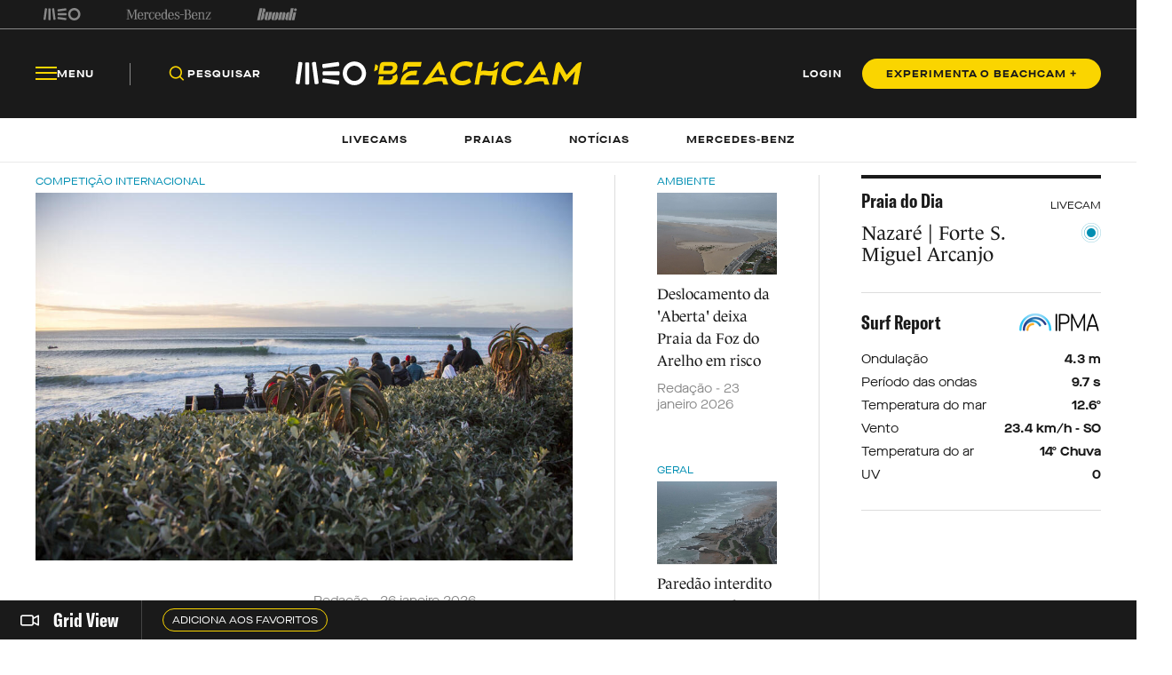

--- FILE ---
content_type: text/html; charset=utf-8
request_url: https://beachcam.meo.pt/?q=julho&p=5
body_size: 72420
content:
<!DOCTYPE html>
<html>
<head>
    <title>Beachcam</title>
    <meta charset="utf-8" />
    <!--Generic meta-->
    <meta name="mobile-web-app-capable" content="yes" />
    <meta name="viewport" content="width=device-width, initial-scale=1, initial-scale = 1.0, shrink-to-fit=no" />
    <!--favicon-->
    <link rel="shortcut icon" href="/images/system/favicon.ico" />
    <link rel="icon" type="image/ico" href="/images/system/favicon.ico" />
    <!--Font-->
    <link rel="preconnect" href="https://fonts.googleapis.com">
    <link rel="preconnect" crossorigin href="https://fonts.gstatic.com">
        <link rel="stylesheet" href="https://use.typekit.net/eyi3ipy.css">
    <link rel="stylesheet" href="https://cdnjs.cloudflare.com/ajax/libs/Swiper/7.0.0/swiper-bundle.min.css" />
    <link rel="stylesheet" href="/css/main.css" />
    <link rel="stylesheet" integrity="sha512-RjcWz6F1AI4rvrWFYDrs0XKTnqJKLkAKV8+nvKbUAAI7uLjaULsyMPuxiOKKpT5D9hxFo/HptUwlC7eAMD8NhA==" crossorigin="anonymous" referrerpolicy="no-referrer" href="https://cdnjs.cloudflare.com/ajax/libs/tippy.js/6.1.1/tippy.min.css" />
    <link rel="stylesheet" href="https://unpkg.com/tippy.js@6/animations/shift-away.css" />

    <link rel="preload" as="script" href="https://cdn.iol.pt/js/utils/iol-barra/iol-barra-partners.js" />
    <title>MEO Beachcam. A tua praia em direto! </title>
<meta name="description" content="Imagens em tempo real de mais de 150 praias de Portugal. Informação sobre as condições do estado do tempo e do mar das praias da costa portuguesa. Atualidade informativa em Portugal e no mundo."/>
<meta property="og:title" content="MEO Beachcam. A tua praia em direto! "/>
<meta property="og:description" content="Imagens em tempo real de mais de 150 praias de Portugal. Informação sobre as condições do estado do tempo e do mar das praias da costa portuguesa. Atualidade informativa em Portugal e no mundo."/>
<meta property="og:image" content="http://beachcam.meo.pt/media/5szdb3mu/redes-sociais_facebook.png"/>
<link rel="canonical" href="http://beachcam.meo.pt"/>

    <!-- Google Tag Manager -->
<script>(function(w,d,s,l,i){w[l]=w[l]||[];w[l].push({'gtm.start':
new Date().getTime(),event:'gtm.js'});var f=d.getElementsByTagName(s)[0],
j=d.createElement(s),dl=l!='dataLayer'?'&l='+l:'';j.async=true;j.src=
'https://www.googletagmanager.com/gtm.js?id='+i+dl;f.parentNode.insertBefore(j,f);
})(window,document,'script','dataLayer','GTM-54ZSGN');</script>
<!-- End Google Tag Manager --><script wam_label="MCD" wam_id="9153" src="https://cloud.weborama.design/board.js" type="text/javascript"></script>
</head>
<body>
            <div id="inter" class="iol-comercial-placement" style="height: 0" data-iol-comercial-format="INTER"></div>
            <div id="billboardxl" style="text-align: center;" class="iol-comercial-placement" data-iol-comercial-format="BILLBOARD_XL"></div>
            <div id="popin" class="iol-comercial-placement" data-iol-comercial-format="POPIN"></div>
    <!-- Google Tag Manager (noscript) -->
<noscript><iframe src=”https://www.googletagmanager.com/ns.html?id=GTM-54ZSGN"
height="0" width="0" style="display:none;visibility:hidden"></iframe></noscript>
<!-- End Google Tag Manager (noscript) -->
    
<main  >
    
<nav class="navBar  " data-control="navBar" data-search-url="http://beachcam.meo.pt/pesquisa/" data-theme="">
    <div class="navBar__topBar">
        <div class="wrapper">
            <div class="navBar__topBar-links">
<a class="navBar__topBar-links-item" href="https://www.meo.pt/" target="_blank" title="MEO">                                <img data-space-name="header_sponsor" data-sponsor-name="MEO"  src="http://beachcam.meo.pt/media/jkuhp3tv/brand_logo.svg" alt="MEO">
</a><a class="navBar__topBar-links-item" href="https://www.mercedes-benz.pt" target="_blank" title="Mercedes-Benz_Header_Footer">                                <img data-space-name="header_sponsor" data-sponsor-name="Mercedes-Benz_Header_Footer"  src="http://beachcam.meo.pt/media/dgwhonaf/brand_logo-1.svg" alt="Mercedes-Benz_Header_Footer">
</a><a class="navBar__topBar-links-item" href="https://cafestorrados.nestle.pt/buondi/pt" target="_blank" title="Buondi">                                <img data-space-name="header_sponsor" data-sponsor-name="Buondi"  src="http://beachcam.meo.pt/media/dxapajgv/brand_logo-2.svg" alt="Buondi">
</a>            </div>
        </div>
    </div>
    <div class="navBar__bottomBar">
        <div class="wrapper">
            <div class="navBar__bottomBar-left-links">
                <div class="navBar__bottomBar-menu">
                    <a class="btn btn--tertiary-yellow btn--size-L">
                        <i class="btn__icon icon-beachcam-menu-open"></i>
                        <i class="btn__icon icon-beachcam-menu-close"></i>
                        <p class="btn__text">Menu</p>
                    </a>
                </div>
                <ul class="navBar__bottomBar-list">
                    <li class="navBar__bottomBar-list-item">
                        <a href="#" class="btn btn--tertiary-yellow btn--size-L searchBtn">
                            <i class="btn__icon icon-beachcam-search"></i>
                            <p class="btn__text">Pesquisar</p>
                        </a>
                    </li>
                            <li class="navBar__bottomBar-list-item">
                                <a href="http://beachcam.meo.pt/livecams/" class="btn btn--tertiary-yellow btn--size-L">
                                    <p class="btn__text">Livecams</p>
                                </a>
                            </li>
                            <li class="navBar__bottomBar-list-item">
                                <a href="http://beachcam.meo.pt/praias/" class="btn btn--tertiary-yellow btn--size-L">
                                    <p class="btn__text">Praias</p>
                                </a>
                            </li>
                            <li class="navBar__bottomBar-list-item">
                                <a href="http://beachcam.meo.pt/articles/" class="btn btn--tertiary-yellow btn--size-L">
                                    <p class="btn__text">Not&#xED;cias</p>
                                </a>
                            </li>
                            <li class="navBar__bottomBar-list-item">
                                <a href="http://beachcam.meo.pt/mercedes-benz/" class="btn btn--tertiary-yellow btn--size-L">
                                    <p class="btn__text">Mercedes-Benz</p>
                                </a>
                            </li>
                </ul>
            </div>
            <a href="/" class="navBar__bottomBar-logo">
                        <img class="navBar__bottomBar-logo-short" src="http://beachcam.meo.pt/media/15cbym2r/beachcam_logo_short.svg" alt="beachcam logo">
                <img class="navBar__bottomBar-logo-big" src="http://beachcam.meo.pt/media/my2hpef1/logo.svg" alt="beachcam logo">
            </a>
            <div class="navBar__bottomBar-right-links">
        <a href="http://beachcam.meo.pt/login/" target="_self" class="btn btn--tertiary-yellow btn--size-L  loginBtn" >
                    <p class="btn__text">LOGIN</p>
        </a>
        <a href="/subscrever/" target="_self" class="btn btn--primary-yellow btn--size-M  " >
                    <p class="btn__text">EXPERIMENTA O BEACHCAM &#x2B;</p>
        </a>
            </div>
        </div>
    </div>
    <div class="navBar__bottomBar-last">
        <div class="wrapper">
            <ul class="navBar__bottomBar-last-list">
                        <li class="navBar__bottomBar-last-listItem">
                            <a href="http://beachcam.meo.pt/livecams/" class="btn btn--tertiary-blue btn--size-L">
                                <p class="btn__text">Livecams</p>
                            </a>
                        </li>
                        <li class="navBar__bottomBar-last-listItem">
                            <a href="http://beachcam.meo.pt/praias/" class="btn btn--tertiary-blue btn--size-L">
                                <p class="btn__text">Praias</p>
                            </a>
                        </li>
                        <li class="navBar__bottomBar-last-listItem">
                            <a href="http://beachcam.meo.pt/articles/" class="btn btn--tertiary-blue btn--size-L">
                                <p class="btn__text">Not&#xED;cias</p>
                            </a>
                        </li>
                        <li class="navBar__bottomBar-last-listItem">
                            <a href="http://beachcam.meo.pt/mercedes-benz/" class="btn btn--tertiary-blue btn--size-L">
                                <p class="btn__text">Mercedes-Benz</p>
                            </a>
                        </li>
            </ul>
        </div>
    </div>
    
    <div class="navBar__searchBar" data-theme="light">
        <div class="wrapper">
            <input type="search" placeholder="O que procuras?" autocomplete="off">
            <a href="#" class="btn btn--secondary-blue  btn--size-M btn--icon-only closeSearchBtn">
                <i class="btn__icon icon-beachcam-cross"></i>
            </a>
        </div>
    </div>
</nav>

<section class="sideMenu" data-control="sideMenu" data-search-url="http://beachcam.meo.pt/pesquisa/" data-theme="">
    <div class="wrapper">
        <div class="sideMenu__search">
        <a href="/subscrever/" target="_self" class="btn btn--secondary-yellow btn--size-L  " >
                    <p class="btn__text">EXPERIMENTA O BEACHCAM &#x2B;</p>
        </a>
            <div class="sideMenu__searchBar">
                <input type="search" placeholder="O que procuras?" autocomplete="off">
                <a href="#" class="btn btn--secondary-yellow btn--size-M btn--icon-only">
                    <i class="btn__icon icon-beachcam-search"></i>
                </a>
            </div>
        </div>
        <i class="sideMenu__closeBtn icon-beachcam-cross"></i>
        <div class="sideMenu__top-links">
<a class="navBar__topBar-links-item" href="https://www.meo.pt/" target="_blank" title="MEO">                            <img  src="/media/jkuhp3tv/brand_logo.svg" alt="MEO">
</a><a class="navBar__topBar-links-item" href="https://www.mercedes-benz.pt" target="_blank" title="Mercedes-Benz_Header_Footer">                            <img  src="/media/dgwhonaf/brand_logo-1.svg" alt="Mercedes-Benz_Header_Footer">
</a><a class="navBar__topBar-links-item" href="https://cafestorrados.nestle.pt/buondi/pt" target="_blank" title="Buondi">                            <img  src="/media/dxapajgv/brand_logo-2.svg" alt="Buondi">
</a>        </div>
        <ul class="sideMenu__main-linksList">
                    <li class="sideMenu__main-links-item">
                        <a class="sideMenu__main-links" href="http://beachcam.meo.pt/livecams/">Livecams</a>
                    </li>
                    <li class="sideMenu__main-links-item">
                        <a class="sideMenu__main-links" href="http://beachcam.meo.pt/praias/">Praias</a>
                    </li>
                    <li class="sideMenu__main-links-item">
                        <a class="sideMenu__main-links" href="http://beachcam.meo.pt/articles/">Not&#xED;cias</a>
                    </li>
                    <li class="sideMenu__main-links-item">
                        <a class="sideMenu__main-links" href="http://beachcam.meo.pt/mercedes-benz/">Mercedes-Benz</a>
                    </li>
                    <li class="sideMenu__main-links-item">
                        <a class="sideMenu__main-links" href="http://beachcam.meo.pt/subscrever/">Aderir ao Beachcam&#x2B;</a>
                    </li>
                    <li class="sideMenu__main-links-item">
                        <a class="sideMenu__main-links" href="http://beachcam.meo.pt/login/">Login</a>
                    </li>
        </ul>
        <div class="sideMenu__newsletter">
                    <ul class="sideMenu__newsletter-list">
                    </ul>
        </div>
        <div class="sideMenu__bottom">
            <div class="sideMenu__app-download">
                        <a href="https://play.google.com/store/apps/details?id=pt.sapo.android.beachcam&amp;hl=pt_PT&amp;gl=US&amp;pli=1" class="btn btn--app">
                            <img src="/images/app/googlePlay.svg" alt="google play">
                        </a>
                        <a href="https://apps.apple.com/pt/app/beachcam-live/id642779487" class="btn btn--app">
                            <img src="/images/app/appStore.svg" alt="app store">
                        </a>
            </div>
            <ul class="sideMenu__bottom-list">
                        <li class="sideMenu__bottom-list-item">
                                    <a href="https://www.youtube.com/@Beachcamportugal" target="_blank" class="btn btn--secondary-yellow btn--size-L btn--icon-only " >
                    <i class="btn__icon icon-beachcam-youtube"></i>
                    <i class="btn__icon icon-beachcam-youtube"></i>
        </a>

                        </li>
                        <li class="sideMenu__bottom-list-item">
                                    <a href="https://www.facebook.com/beachcam" target="_blank" class="btn btn--secondary-yellow btn--size-L btn--icon-only " >
                    <i class="btn__icon icon-beachcam-facebook"></i>
                    <i class="btn__icon icon-beachcam-facebook"></i>
        </a>

                        </li>
                        <li class="sideMenu__bottom-list-item">
                                    <a href="https://www.instagram.com/meobeachcam/" target="_blank" class="btn btn--secondary-yellow btn--size-L btn--icon-only " >
                    <i class="btn__icon icon-beachcam-instagram"></i>
                    <i class="btn__icon icon-beachcam-instagram"></i>
        </a>

                        </li>
            </ul>
        </div>
    </div>
</section>


    <section class="gridView" data-control="gridView"  >
        <input name="__RequestVerificationToken" type="hidden" value="CfDJ8BsWfft4wDxKlXZKS3Nog1ue5YPsL4AKvei2x2rxUouEPSwZslPDgknXxgfsDOwi1TOuO9wi4xt2RgPo6rmz7VQ34cIeOuRB0EhUdX3yBzlrIml3wzg2-zqWyEAZjgx3uNI5SI6LjjC7NXGgb-EGD2A" />
        <div class="wrapper">
            <div class="gridView__container">
                <div class="gridView__logo">
                            <a class="gridView__link openModalButton" data-modal="bcplus" href="#">
                                <i class="icon-beachcam-camera-gridview"></i>
                                <p>Grid View</p>
                            </a>
                </div>
                <div class="swiper">
                    <div class="swiper-wrapper">
                                <div class="swiper-slide">
                                    <a class="btn btn--secondary-yellow btn--size-S openModalButton" data-modal="bcplus" href="#">
                                        <p class="btn__text">Adiciona aos favoritos</p>
                                    </a>
                                </div>
                    </div>
                </div>
            </div>
            <div class="gridView__navigation">
                <span class="gridView__arrows--prev">
                    <i class="icon-beachcam-chevron-left"></i>
                </span>
                <span class="gridView__arrows--next">
                    <i class="icon-beachcam-chevron-right"></i>
                </span>
            </div>
        </div>
    </section>

    <div class="content">
                <section class="newsHighlightGrid" data-margin-top="medium" data-margin-bottom="small">
            <div class="wrapper">
                <aside class="newsHighlightGrid__left">
    <a href="http://beachcam.meo.pt/newsroom/2026/01/j-bay-sai-do-calendario-do-ct-2026/" class="newsCard--L  noHover">
                <label class="newsCard__tag ">
                    Competi&#xE7;&#xE3;o Internacional 
                </label>
                <picture class="newsCard__media">
                    <source media="(max-width:768px)" srcset="http://beachcam.meo.pt/media/p0rducfa/j-bay.jpg">
                    <img src="http://beachcam.meo.pt/media/p0rducfa/j-bay.jpg" alt="J Bay">
                </picture>
            <div class="newsCard__text">
                <label class="newsCard__tag--mobile ">
                    Competi&#xE7;&#xE3;o Internacional 
                </label>
                <h3 class="newsCard__title">J-Bay sai do calend&#xE1;rio do CT vers&#xE3;o 2026 </h3>
<div class="newsCard__info">                    <time class="newsCard__date">Reda&#xE7;&#xE3;o - 26 janeiro 2026</time>
                        <h4 class="newsCard__subtitle">As famosas direitas de Jeffreys Bay, na &#xC1;frica do Sul, foram substitu&#xED;das pelas tamb&#xE9;m conhecidas esquerdas de Raglan, na Nova Zel&#xE2;ndia. Trata-se de uma estreia na elite mundial. </h4>
</div>            </div>
    </a>
                    <div class="newsHighlightGrid__bottom">
    <a href="http://beachcam.meo.pt/newsroom/2026/01/praia-grande-e-praia-das-azenhas-do-mar-com-acesso-interdito/" class="newsCard--M  noHover">
            <div class="newsCard__text">
                <label class="newsCard__tag ">
                    Geral
                </label>
                <h3 class="newsCard__title">Depress&#xE3;o Ingrid: duas praias de Sintra interditas </h3>
                    <time class="newsCard__date">Reda&#xE7;&#xE3;o - 23 janeiro 2026</time>
                        <h4 class="newsCard__subtitle">Autarquia local proibiu o acesso &#xE0; Praia Grande e &#xE0; Praia das Azenhas do Mar devido ao significativo agravamento das condi&#xE7;&#xF5;es mar&#xED;timas. &#xA;&#xA;</h4>
            </div>
    </a>
    <a href="http://beachcam.meo.pt/newsroom/2026/01/definidos-quatro-wildcards-para-o-mundial-de-longboard/" class="newsCard--M  noHover">
            <div class="newsCard__text">
                <label class="newsCard__tag ">
                    Competi&#xE7;&#xE3;o Internacional 
                </label>
                <h3 class="newsCard__title">Definidos quatro wildcards para o Mundial de Longboard</h3>
                    <time class="newsCard__date">Alexandre Melo - 23 janeiro 2026</time>
                        <h4 class="newsCard__subtitle">De forma dram&#xE1;tica, o veterano Ben Skinner foi um dos premiados no La Union International Pro ap&#xF3;s romper com um jejum de quase 15 anos sem triunfos. </h4>
            </div>
    </a>
                    </div>
                </aside>
                <aside class="newsHighlightGrid__right">
                    <div class="newsHighlightGrid__small">
    <a href="http://beachcam.meo.pt/newsroom/2026/01/praia-da-foz-do-arelho-esta-em-risco/" class="newsCard--S  noHover">
                <label class="newsCard__tag ">
                    Ambiente
                </label>
                <picture class="newsCard__media">
                    <source media="(max-width:768px)" srcset="http://beachcam.meo.pt/media/24mfvrhy/foz-do-arelho.jpg">
                    <img src="http://beachcam.meo.pt/media/24mfvrhy/foz-do-arelho.jpg" alt="Foz Do Arelho">
                </picture>
            <div class="newsCard__text">
                <label class="newsCard__tag--mobile ">
                    Ambiente
                </label>
                <h3 class="newsCard__title">Deslocamento da &#x27;Aberta&#x27; deixa Praia da Foz do Arelho em risco</h3>
                    <time class="newsCard__date">Reda&#xE7;&#xE3;o  - 23 janeiro 2026</time>
            </div>
    </a>
    <a href="http://beachcam.meo.pt/newsroom/2026/01/paredao-interdito-em-carcavelos-e-oeiras/" class="newsCard--S  noHover">
                <label class="newsCard__tag ">
                    Geral
                </label>
                <picture class="newsCard__media">
                    <source media="(max-width:768px)" srcset="http://beachcam.meo.pt/media/440cjaqg/carcavelos.jpg">
                    <img src="http://beachcam.meo.pt/media/440cjaqg/carcavelos.jpg" alt="Carcavelos">
                </picture>
            <div class="newsCard__text">
                <label class="newsCard__tag--mobile ">
                    Geral
                </label>
                <h3 class="newsCard__title">Pared&#xE3;o interdito em Carcavelos e Oeiras</h3>
                    <time class="newsCard__date">Reda&#xE7;&#xE3;o - 23 janeiro 2026</time>
            </div>
    </a>
    <a href="http://beachcam.meo.pt/newsroom/2026/01/encerrados-acessos-a-praia-do-pedrogao/" class="newsCard--S  noHover">
                <label class="newsCard__tag ">
                    Geral
                </label>
                <picture class="newsCard__media">
                    <source media="(max-width:768px)" srcset="http://beachcam.meo.pt/media/bwubsemu/pedrogao-leiria.jpg">
                    <img src="http://beachcam.meo.pt/media/bwubsemu/pedrogao-leiria.jpg" alt="Pedrogao Leiria">
                </picture>
            <div class="newsCard__text">
                <label class="newsCard__tag--mobile ">
                    Geral
                </label>
                <h3 class="newsCard__title">Encerrados acessos &#xE0; Praia do Pedr&#xF3;g&#xE3;o </h3>
                    <time class="newsCard__date">Reda&#xE7;&#xE3;o - 23 janeiro 2026</time>
            </div>
    </a>
                    </div>
                    <div class="newsHighlightGrid__medium">
        <article class="beachDay">
            <div class="beachDay__top">
                <label class="beachDay__label">
                    Praia do Dia
                </label>
                <p>LIVECAM</p>
            </div>
            <div class="beachDay__info">
                <a href="http://beachcam.meo.pt/livecams/nazare-forte-sao-miguel-arcanjo/" class="beachDay__link"></a>
                        <figure class="beachDay__image">
                        </figure>
                <div class="beachDay__name">
                    <h2>Nazar&#xE9; | Forte S. Miguel Arcanjo </h2>
                    <img class="beachDay__icon" src="/images/dummy/icon.png" alt="icon">
                </div>
            </div>
            <div class="beachDay__bottom">
                <div class="beachDay__report">
                    <label class="beachDay__label">Surf Report</label>
                    <figure>
                        <img src="/images/partners/ipma_logo.png" alt="IPMA">
                    </figure>
                </div>
                <ul class="beachDay__list">
                    <li class="beachDay__listItem">
                        <p>Ondula&#xE7;&#xE3;o</p>
                        <p>4.3 m</p>
                    </li>
                    <li class="beachDay__listItem">
                        <p>Per&#xED;odo das ondas</p>
                        <p>9.7 s</p>
                    </li>
                    <li class="beachDay__listItem">
                        <p>Temperatura do mar</p>
                        <p>12.6&#xBA;</p>
                    </li>
                    <li class="beachDay__listItem">
                        <p>Vento</p>
                        <p>23.4 km/h - SO</p>
                    </li>
                    <li class="beachDay__listItem">
                        <p>Temperatura do ar</p>
                        <p>14&#xBA; Chuva</p>
                    </li>
                    <li class="beachDay__listItem">
                        <p>UV</p>
                        <p>0</p>
                    </li>
                </ul>
            </div>
        </article>
                                <figure class="newsHighlightGrid__mediumImage">
                                    <div id="mpuhalf_center" class="iol-comercial-placement pub"
                                         data-iol-comercial-format="MPU_HALF"></div>
                                </figure>
                    </div>
                </aside>
            </div>
        </section>
        <section class="banner"
                 data-theme="light"
                 data-margin-top="none"
                 data-margin-bottom="none"
        data-space-name="highlights_banner_1"
        data-sponsor-name="MEO_allways_on_hp"
        >
            <div class="wrapper">
                        <a target="_blank" href="https://www.meo.pt/lpc/saldos?utm_source=meobeachcam&amp;utm_medium=bannerhp&amp;utm_content=awa-agregador&amp;utm_campaign=meo-saldos-2025" class="banner__link"></a>

                <picture class="banner__image">
                            <source media="(max-width:768px)" srcset="http://beachcam.meo.pt/media/eg4bibc3/tudo-aos-saldos-meo-beachcam-1900x300.jpg">
                            <img src="http://beachcam.meo.pt/media/eg4bibc3/tudo-aos-saldos-meo-beachcam-1900x300.jpg" alt="Tudo Aos Saldos Meo Beachcam 1900X300">
                </picture>

            </div>
        </section>
        <section class="lastNewsGrid" data-margin-top="medium" data-margin-bottom="large">
            <div class="wrapper">
                <div class="lastNewsGrid__container">
                    <aside class="lastNewsGrid__left">
                        <p class="lastNewsGrid__title">&#xDA;ltimas Not&#xED;cias</p>
                        <div class="lastNewsGrid__leftContainer">
                            <div class="lastNewsGrid__leftMedium">
    <a href="http://beachcam.meo.pt/newsroom/2026/01/j-bay-sai-do-calendario-do-ct-2026/" class="newsCard--L newsCard--lastNews noHover">
                <label class="newsCard__tag ">
                    Competi&#xE7;&#xE3;o Internacional 
                </label>
                <picture class="newsCard__media">
                    <source media="(max-width:768px)" srcset="http://beachcam.meo.pt/media/p0rducfa/j-bay.jpg">
                    <img src="http://beachcam.meo.pt/media/p0rducfa/j-bay.jpg" alt="J Bay">
                </picture>
            <div class="newsCard__text">
                <label class="newsCard__tag--mobile ">
                    Competi&#xE7;&#xE3;o Internacional 
                </label>
                <h3 class="newsCard__title">J-Bay sai do calend&#xE1;rio do CT vers&#xE3;o 2026 </h3>
                    <time class="newsCard__date">Reda&#xE7;&#xE3;o - 26 janeiro 2026</time>
                        <h4 class="newsCard__subtitle">As famosas direitas de Jeffreys Bay, na &#xC1;frica do Sul, foram substitu&#xED;das pelas tamb&#xE9;m conhecidas esquerdas de Raglan, na Nova Zel&#xE2;ndia. Trata-se de uma estreia na elite mundial. </h4>
            </div>
    </a>
                                <div class="lastNewsGrid__bottom">
    <a href="http://beachcam.meo.pt/newsroom/2026/01/definidos-quatro-wildcards-para-o-mundial-de-longboard/" class="newsCard--S newsCard--lastNews noHover">
                <picture class="newsCard__media">
                    <source media="(max-width:768px)" srcset="http://beachcam.meo.pt/media/2uyke5wb/la-union-longboard.jpg">
                    <img src="http://beachcam.meo.pt/media/2uyke5wb/la-union-longboard.jpg" alt="La Union Longboard">
                </picture>
            <div class="newsCard__text">
                <label class="newsCard__tag ">
                    Competi&#xE7;&#xE3;o Internacional 
                </label>
                <h3 class="newsCard__title">Definidos quatro wildcards para o Mundial de Longboard</h3>
                    <time class="newsCard__date">Alexandre Melo - 23 janeiro 2026</time>
            </div>
    </a>
    <a href="http://beachcam.meo.pt/newsroom/2026/01/praia-grande-e-praia-das-azenhas-do-mar-com-acesso-interdito/" class="newsCard--S newsCard--lastNews noHover">
                <picture class="newsCard__media">
                    <source media="(max-width:768px)" srcset="http://beachcam.meo.pt/media/jyabpxpc/praia-grande.jpg">
                    <img src="http://beachcam.meo.pt/media/jyabpxpc/praia-grande.jpg" alt="Praia Grande">
                </picture>
            <div class="newsCard__text">
                <label class="newsCard__tag ">
                    Geral
                </label>
                <h3 class="newsCard__title">Depress&#xE3;o Ingrid: duas praias de Sintra interditas </h3>
                    <time class="newsCard__date">Reda&#xE7;&#xE3;o - 23 janeiro 2026</time>
            </div>
    </a>
                                </div>
                            </div>
                            <div class="lastNewsGrid__small">
    <a href="http://beachcam.meo.pt/newsroom/2026/01/agitacao-maritima-aviso-vermelho-antecipado-em-sete-distritos/" class="newsCard--M newsCard--lastNews noHover">
                <label class="newsCard__tag ">
                    Meteorologia
                </label>
                <picture class="newsCard__media">
                    <source media="(max-width:768px)" srcset="http://beachcam.meo.pt/media/ldynxpvh/mar-tempestade.jpg">
                    <img src="http://beachcam.meo.pt/media/ldynxpvh/mar-tempestade.jpg" alt="Mar Tempestade (1)">
                </picture>
            <div class="newsCard__text">
                <label class="newsCard__tag--mobile ">
                    Meteorologia
                </label>
                <h3 class="newsCard__title">Agita&#xE7;&#xE3;o mar&#xED;tima: aviso vermelho antecipado em sete distritos</h3>
                    <time class="newsCard__date">Reda&#xE7;&#xE3;o - 23 janeiro 2026</time>
                        <h4 class="newsCard__subtitle">Depress&#xE3;o Ingrid vai deixar toda a costa continental portuguesa em alerta m&#xE1;ximo. Tamanho das ondas pode chegar aos 15 metros de altura, indica o IPMA. </h4>
            </div>
    </a>
    <a href="http://beachcam.meo.pt/newsroom/2026/01/revelado-o-segredo-da-sobrevivencia-das-baleias-brancas-do-alasca/" class="newsCard--M newsCard--lastNews noHover">
                <label class="newsCard__tag ">
                    Ambiente
                </label>
                <picture class="newsCard__media">
                    <source media="(max-width:768px)" srcset="http://beachcam.meo.pt/media/ilhj5pjg/beluga.jpg">
                    <img src="http://beachcam.meo.pt/media/ilhj5pjg/beluga.jpg" alt="Beluga">
                </picture>
            <div class="newsCard__text">
                <label class="newsCard__tag--mobile ">
                    Ambiente
                </label>
                <h3 class="newsCard__title">Revelado o segredo da sobreviv&#xEA;ncia das baleias-brancas do Alasca</h3>
                    <time class="newsCard__date">Reda&#xE7;&#xE3;o com Lusa - 23 janeiro 2026</time>
                        <h4 class="newsCard__subtitle">Estudo concluiu que a repetida troca de parceiro ao longo da vida mant&#xE9;m a viabilidade gen&#xE9;tica da pequena popula&#xE7;&#xE3;o. </h4>
            </div>
    </a>
                            </div>
                        </div>
                    </aside>
                            <aside class="lastNewsGrid__right">
                                <p class="lastNewsGrid__title">Mais Lidas</p>
                                <div class="lastNewsGrid__medium">
                                            <a href="http://beachcam.meo.pt/newsroom/2024/04/dois-tubaroes-azuis-avistados-na-lagoa-de-obidos/" class="newsCard--L newsCard--mostRead">
                                                <label class="newsCard__tag">Geral</label>
                                                <div class="newsCard__text">
                                                    <div class="newsCard__numberContainer">
                                                        <span class="newsCard__number">1</span>
                                                    </div>
                                                    <h3 class="newsCard__title">Dois tubar&#xF5;es-azuis avistados na Lagoa de &#xD3;bidos </h3>
                                                </div>
                                            </a>
                                            <a href="http://beachcam.meo.pt/newsroom/2024/02/29-surfistas-resgatados-na-praia-de-carcavelos/" class="newsCard--L newsCard--mostRead">
                                                <label class="newsCard__tag">Geral</label>
                                                <div class="newsCard__text">
                                                    <div class="newsCard__numberContainer">
                                                        <span class="newsCard__number">2</span>
                                                    </div>
                                                    <h3 class="newsCard__title">29 surfistas resgatados na Praia de Carcavelos </h3>
                                                </div>
                                            </a>
                                            <a href="http://beachcam.meo.pt/newsroom/2025/09/descansa-em-paz-zion-brocchi/" class="newsCard--L newsCard--mostRead">
                                                <label class="newsCard__tag">Surf</label>
                                                <div class="newsCard__text">
                                                    <div class="newsCard__numberContainer">
                                                        <span class="newsCard__number">3</span>
                                                    </div>
                                                    <h3 class="newsCard__title">Descansa em paz, Zion </h3>
                                                </div>
                                            </a>
                                            <a href="http://beachcam.meo.pt/newsroom/2024/05/comportamento-totalmente-irrefletido-e-sancionavel-de-erica-maximo-diz-a-fps/" class="newsCard--L newsCard--mostRead">
                                                <label class="newsCard__tag">Competi&#xE7;&#xE3;o Internacional </label>
                                                <div class="newsCard__text">
                                                    <div class="newsCard__numberContainer">
                                                        <span class="newsCard__number">4</span>
                                                    </div>
                                                    <h3 class="newsCard__title">FPS fala em comportamento &#x27;totalmente irrefletido e sancion&#xE1;vel&#x27; de Erica M&#xE1;ximo </h3>
                                                </div>
                                            </a>
                                            <a href="http://beachcam.meo.pt/newsroom/2024/03/mais-de-50-voluntarios-recolheram-900-kg-de-residuos-na-praia-do-pedrogao/" class="newsCard--L newsCard--mostRead">
                                                <label class="newsCard__tag">Ambiente</label>
                                                <div class="newsCard__text">
                                                    <div class="newsCard__numberContainer">
                                                        <span class="newsCard__number">5</span>
                                                    </div>
                                                    <h3 class="newsCard__title">Mais de 50 volunt&#xE1;rios recolheram 900 kg de res&#xED;duos na Praia do Pedr&#xF3;g&#xE3;o </h3>
                                                </div>
                                            </a>
                                            <a href="http://beachcam.meo.pt/newsroom/2025/07/arranca-a-construcao-da-primeira-piscina-de-ondas-artificiais-em-portugal/" class="newsCard--L newsCard--mostRead">
                                                <label class="newsCard__tag">Surf</label>
                                                <div class="newsCard__text">
                                                    <div class="newsCard__numberContainer">
                                                        <span class="newsCard__number">6</span>
                                                    </div>
                                                    <h3 class="newsCard__title">Arranca a constru&#xE7;&#xE3;o da primeira piscina de ondas artificiais em Portugal </h3>
                                                </div>
                                            </a>
                                            <a href="http://beachcam.meo.pt/newsroom/2024/02/fps-anuncia-calendario-dos-circuitos-regionais-de-surf-para-2024/" class="newsCard--L newsCard--mostRead">
                                                <label class="newsCard__tag">Competi&#xE7;&#xE3;o Nacional</label>
                                                <div class="newsCard__text">
                                                    <div class="newsCard__numberContainer">
                                                        <span class="newsCard__number">7</span>
                                                    </div>
                                                    <h3 class="newsCard__title">FPS anuncia calend&#xE1;rio dos circuitos regionais de surf para 2024 </h3>
                                                </div>
                                            </a>
                                </div>
                            </aside>
                </div>
                        <div class="btn-container">
                                    <a href="/articles/" target="_self" class="btn btn--secondary-blue btn--size-L  " >
                    <p class="btn__text">Explorar mais not&#xED;cias</p>
        </a>

                        </div>
            </div>
        </section>
        <section class="newsSlider" data-control="newsSlider" data-margin-bottom="medium">
            <div class="wrapper">
                <aside class="newsSlider__navigation">
                    <div class="newsSlider__top">
                        <h3 class="newsSlider__title">Mercedes-Benz</h3>
                        <div class="newsSlider__arrows-container">
                            <a href="#" class="btn btn--secondary-blue btn--size-L btn--icon-only newsSlider__arrows--prev">
                                <i class="icon-beachcam-arrow-left"></i>
                            </a>
                            <a href="#" class="btn btn--secondary-blue btn--size-L btn--icon-only newsSlider__arrows--next">
                                <i class="icon-beachcam-arrow-right"></i>
                            </a>
                        </div>
                    </div>
                    <p class="newsSlider__description">Este projeto &#xE9; produzido pelo MEO Beachcam em parceria com a Mercedes-Benz.</p>
                </aside>
                <div class="newsSlider__container">
                    <div class="swiper">
                        <div class="swiper-wrapper">
                                    <div class="swiper-slide">
                                        <article class="newsSlider__card" data-bg="secondary-white">
                                            <a class="newsSlider__card-linkAll" href="http://beachcam.meo.pt/mercedes/2026/01/mercedes-benz-portugal-tem-nova-ceo/" target="_blank"></a>
                                            <p class="newsSlider__card-title">Mercedes-Benz Portugal tem nova CEO </p>
                                            <p class="newsSlider__card-link">
                                                Explorar mais
                                            </p>
                                            <time class="newsSlider__card-date">23 janeiro 2026</time>
                                        </article>
                                    </div>
                                    <div class="swiper-slide">
                                        <article class="newsSlider__card" data-bg="secondary-white">
                                            <a class="newsSlider__card-linkAll" href="http://beachcam.meo.pt/mercedes/2026/01/mercedes-benz-cla-eleito-melhor-limousine/" target="_blank"></a>
                                            <p class="newsSlider__card-title">Mercedes-Benz CLA arrecada novo pr&#xE9;mio </p>
                                            <p class="newsSlider__card-link">
                                                Explorar mais
                                            </p>
                                            <time class="newsSlider__card-date">22 janeiro 2026</time>
                                        </article>
                                    </div>
                                    <div class="swiper-slide">
                                        <article class="newsSlider__card" data-bg="secondary-white">
                                            <a class="newsSlider__card-linkAll" href="http://beachcam.meo.pt/mercedes/2026/01/novo-cla-eletrico-foi-o-automovel-mais-seguro-testado-em-2025/" target="_blank"></a>
                                            <p class="newsSlider__card-title">Novo CLA el&#xE9;trico foi o autom&#xF3;vel mais seguro testado e...</p>
                                            <p class="newsSlider__card-link">
                                                Explorar mais
                                            </p>
                                            <time class="newsSlider__card-date">21 janeiro 2026</time>
                                        </article>
                                    </div>
                                    <div class="swiper-slide">
                                        <article class="newsSlider__card" data-bg="secondary-white">
                                            <a class="newsSlider__card-linkAll" href="http://beachcam.meo.pt/mercedes/2026/01/coco-gauff-e-a-nova-embaixadora-global-da-mercedes-benz/" target="_blank"></a>
                                            <p class="newsSlider__card-title">Coco Gauff &#xE9; a nova embaixadora global da Mercedes-Benz</p>
                                            <p class="newsSlider__card-link">
                                                Explorar mais
                                            </p>
                                            <time class="newsSlider__card-date">15 janeiro 2026</time>
                                        </article>
                                    </div>
                                    <div class="swiper-slide">
                                        <article class="newsSlider__card" data-bg="secondary-white">
                                            <a class="newsSlider__card-linkAll" href="http://beachcam.meo.pt/mercedes/2026/01/mercedes-benz-vendeu-2-2-milhoes-de-veiculos-em-2025/" target="_blank"></a>
                                            <p class="newsSlider__card-title">Mercedes-Benz vendeu 2,2 milh&#xF5;es de ve&#xED;culos em 2025</p>
                                            <p class="newsSlider__card-link">
                                                Explorar mais
                                            </p>
                                            <time class="newsSlider__card-date">15 janeiro 2026</time>
                                        </article>
                                    </div>
                                    <div class="swiper-slide">
                                        <article class="newsSlider__card" data-bg="secondary-white">
                                            <a class="newsSlider__card-linkAll" href="http://beachcam.meo.pt/mercedes/2026/01/mercedes-benz-reforca-lideranca-no-segmento-premium-em-portugal/" target="_blank"></a>
                                            <p class="newsSlider__card-title">Mercedes-Benz refor&#xE7;a lideran&#xE7;a no segmento premium em ...</p>
                                            <p class="newsSlider__card-link">
                                                Explorar mais
                                            </p>
                                            <time class="newsSlider__card-date">14 janeiro 2026</time>
                                        </article>
                                    </div>
                                    <div class="swiper-slide">
                                        <article class="newsSlider__card" data-bg="secondary-white">
                                            <a class="newsSlider__card-linkAll" href="http://beachcam.meo.pt/mercedes/2026/01/mercedes-benz-cla-eleito-carro-do-ano-2026-na-europa/" target="_blank"></a>
                                            <p class="newsSlider__card-title">Mercedes-Benz CLA eleito &#x27;Carro do Ano 2026&#x27; na Europa</p>
                                            <p class="newsSlider__card-link">
                                                Explorar mais
                                            </p>
                                            <time class="newsSlider__card-date">14 janeiro 2026</time>
                                        </article>
                                    </div>
                                    <div class="swiper-slide">
                                        <article class="newsSlider__card" data-bg="secondary-white">
                                            <a class="newsSlider__card-linkAll" href="http://beachcam.meo.pt/mercedes/2025/11/mercedes-benz-conquista-capa-da-superbrands-2025/" target="_blank"></a>
                                            <p class="newsSlider__card-title">Mercedes-Benz conquista capa da &#x27;Superbrands 2025&#x27;</p>
                                            <p class="newsSlider__card-link">
                                                Explorar mais
                                            </p>
                                            <time class="newsSlider__card-date">06 novembro 2025</time>
                                        </article>
                                    </div>
                                    <div class="swiper-slide">
                                        <article class="newsSlider__card" data-bg="secondary-white">
                                            <a class="newsSlider__card-linkAll" href="http://beachcam.meo.pt/mercedes/2025/10/novo-cla-tem-apresentacao-inovadora-em-portugal-e-espanha/" target="_blank"></a>
                                            <p class="newsSlider__card-title">Novo CLA tem apresenta&#xE7;&#xE3;o inovadora em Portugal e Espan...</p>
                                            <p class="newsSlider__card-link">
                                                Explorar mais
                                            </p>
                                            <time class="newsSlider__card-date">16 outubro 2025</time>
                                        </article>
                                    </div>
                                    <div class="swiper-slide">
                                        <article class="newsSlider__card" data-bg="secondary-white">
                                            <a class="newsSlider__card-linkAll" href="http://beachcam.meo.pt/mercedes/2025/08/mercedes-benz-expande-colaboracao-com-a-microsoft/" target="_blank"></a>
                                            <p class="newsSlider__card-title">Mercedes-Benz expande colabora&#xE7;&#xE3;o com a Microsoft</p>
                                            <p class="newsSlider__card-link">
                                                Explorar mais
                                            </p>
                                            <time class="newsSlider__card-date">01 agosto 2025</time>
                                        </article>
                                    </div>
                        </div>
                    </div>
                </div>
            </div>
        </section>
        <section class="banner"
                 data-theme="light"
                 data-margin-top="none"
                 data-margin-bottom="none"
        data-space-name="highlights_banner_2"
        data-sponsor-name="MERCEDES_BENZ_HP"
        >
            <div class="wrapper">
                        <a target="_blank" href="https://ad.doubleclick.net/ddm/trackclk/N1003055.5516452BEACHCAMMEOPT/B32803435.431193127;dc_trk_aid=624533664;dc_trk_cid=243708342;dc_lat=;dc_rdid=;tag_for_child_directed_treatment=;tfua=;gdpr=${GDPR};gdpr_consent=${GDPR_CONSENT_755};ltd=;dc_tdv=1" class="banner__link"></a>
<IMG SRC="https://ad.doubleclick.net/ddm/trackimp/N1003055.5516452BEACHCAMMEOPT/B32803435.431193127;dc_trk_aid=624533664;dc_trk_cid=243708342;ord=1769404392;dc_lat=;dc_rdid=;tag_for_child_directed_treatment=;tfua=;gdpr=${GDPR};gdpr_consent=${GDPR_CONSENT_755};ltd=;dc_tdv=1?" attributionsrc BORDER="0" HEIGHT="1" WIDTH="1" ALT="Advertisement">
                <picture class="banner__image">
                            <source media="(max-width:768px)" srcset="http://beachcam.meo.pt/media/r2yblqbf/mb_gla_beachcam_1900x300.jpg">
                            <img src="http://beachcam.meo.pt/media/r2yblqbf/mb_gla_beachcam_1900x300.jpg" alt="MB GLA Beachcam 1900X300">
                </picture>

            </div>
        </section>
    <section class="doubleCTA" 
            data-margin-top="extrasmall"
            >
        <div class="wrapper">
                    <h3 class="doubleCTA__title">Adere ao Beachcam &#x2B; Come&#xE7;a j&#xE1; hoje o teu per&#xED;odo experimental durante 7 dias</h3>
                    <p class="doubleCTA__subtitle">3,49&#x20AC; mensal ou 23,91&#x20AC; anual | Cancela quando quiseres. Ganha acesso ilimitado &#xE0;s livecams sem an&#xFA;ncios e a outras vantagens com o Beachcam &#x2B; </p>
                    <div class="btn-container">
        <a href="/subscrever/" target="_self" class="btn btn--primary-blue btn--size-L  " >
                    <p class="btn__text">Subscrever</p>
        </a>
        <a href="/login/" target="_self" class="btn btn--secondary-blue btn--size-L  " >
                    <p class="btn__text">Login</p>
        </a>
                    </div>
                    <small class="doubleCTA__small-description"><p><a href="/termos-e-condicoes/" title="Termos e Condições">Termos e Condições aplicáveis</a>. Oferta de 7 dias grátis não disponível para utilizadores que já tenham experimentado o Premium.</p></small>
        </div>
    </section>
        <section class="conselhos-buondi"
                 data-margin-top="small"
                 data-margin-bottom="extrasmall"
                 data-control="conselhosBuondi">
            <div class="wrapper">
                        <a href="https://cafestorrados.nestle.pt/buondi/pt" target="_blank" class="conselhos-buondi__logo">
                            <p class="conselhos-buondi__text">Conselhos</p>
                            <img class="conselhos-buondi__image" src="http://beachcam.meo.pt/media/0hnnpf1o/buondi-logo.svg" alt="logo" />
                        </a>
                <div class="conselhos-buondi__marquee marquee3k is-init"
                     data-speed="1"
                     data-pausable="true">
                    <h1>
                                <a>
                                            <i class="icon-beachcam-warning"></i>
                                    N&#xE3;o atires lixo para a areia. Deposita os res&#xED;duos nos locais pr&#xF3;prios.
                                </a>
                                <a>
                                            <i class="icon-beachcam-warning"></i>
                                    Segue as orienta&#xE7;&#xF5;es dos nadadores-salvadores e respeita a sinaliza&#xE7;&#xE3;o da praia.
                                </a>
                                <a>
                                            <i class="icon-beachcam-warning"></i>
                                    No acesso &#xE0; praia, respeita os caminhos previamente definidos e n&#xE3;o circules nas &#xE1;reas protegidas.
                                </a>
                                <a>
                                            <i class="icon-beachcam-warning"></i>
                                    Fica atento &#xE0; temperatura da &#xE1;gua do mar para evitar o risco de choque t&#xE9;rmico.
                                </a>
                                <a>
                                            <i class="icon-beachcam-warning"></i>
                                    Se estiveres acompanhado de crian&#xE7;as, evita permanecer na praia no per&#xED;odo de maior risco em termos de exposi&#xE7;&#xE3;o solar.
                                </a>
                                <a>
                                            <i class="icon-beachcam-warning"></i>
                                    Nunca vires as costas ao mar e n&#xE3;o mergulhes em zonas nas quais desconheces a profundidade.
                                </a>
                                <a>
                                            <i class="icon-beachcam-warning"></i>
                                    N&#xE3;o te esque&#xE7;as de aquecer antes e alongar depois da tua pr&#xE1;tica desportiva.
                                </a>
                                <a>
                                            <i class="icon-beachcam-warning"></i>
                                    No mar, respeita sempre os outros e as for&#xE7;as da natureza (o vento, as correntes e as ondas).
                                </a>
                                <a>
                                            <i class="icon-beachcam-warning"></i>
                                    Usa sempre protetor solar e procura hidratar-te frequentemente.
                                </a>
                                <a>
                                            <i class="icon-beachcam-warning"></i>
                                    Se te sentires arrastado num agueiro, nada a favor da corrente e tenta sair lateralmente na zona de menor intensidade.
                                </a>
                                <a>
                                            <i class="icon-beachcam-warning"></i>
                                    Reconhece os agueiros, quando vires uma zona sem ondas com &#xE1;gua escura e areia a flutuar, n&#xE3;o mergulhes. 
                                </a>
                    </h1>
                </div>
            </div>
        </section>
        <section class="banner"
                 data-theme="light"
                 data-margin-top="none"
                 data-margin-bottom="none"
        data-space-name="highlights_banner_3"
        data-sponsor-name="Buondi_allways_on_hp"
        >
            <div class="wrapper">
                        <a target="_blank" href="https://cafestorrados.nestle.pt/buondi/pt" class="banner__link"></a>

                <picture class="banner__image">
                            <source media="(max-width:768px)" srcset="http://beachcam.meo.pt/media/3s0hjvet/buondi-banner.png">
                            <img src="http://beachcam.meo.pt/media/3s0hjvet/buondi-banner.png" alt="Buondi Banner">
                </picture>

            </div>
        </section>
        <section class="download"
                 data-margin-top="small"
                 data-margin-bottom="extrasmall">
<div class="wrapper">                <div class="download__content">
                    <aside class="download__info">
                                <h3 class="download__title">
                                    Traz a Tua Praia<br>Para o Telemóvel
                                </h3>
                                <p class="download__description">Podes ver todas as Live-cams das tuas praias favoritas para que n&#xE3;o percas nenhum dia de ondas perfeitas! App MEO Beachcam vai contigo para todo o lado e ajuda-te a decidir onde vai ser a tua pr&#xF3;xima surfada. Descarrega j&#xE1; e come&#xE7;a a navegar.</p>

                        <div class="btn-container">
                                    <a href="https://play.google.com/store/apps/details?id=pt.sapo.android.beachcam" target="_blank" class="btn btn--app">
                                        <img src="/images/app/googlePlay.svg" alt="google play">
                                    </a>
                                    <a href="https://apps.apple.com/pt/app/beachcam-live/id642779487" target="_blank" class="btn btn--app">
                                        <img src="/images/app/appStore.svg" alt="app store">
                                    </a>
                        </div>
                    </aside>
                            <figure class="download__image">
                                <img src="http://beachcam.meo.pt/media/yeverd52/app-banner_beachcam.png" alt="App Banner Beachcam">
                            </figure>
                </div>
</div>        </section>

    <section class="modal beachcamPlus scaled" data-modal="bcplus">
        <div class="modal__bg"></div>
        <div class="wrapper">
            <div class="modal__container">
                <a href="#" class="modal__closeBtn icon-beachcam-cross"></a>
                <div class="modal__content">
                    <div class="modal__top">
                                <h2 class="modal__subtitle">Adere ao Beachcam &#x2B; gr&#xE1;tis 7 dias</h2>
                    </div>
                    <div class="modal__bottom">
                        <h3 class="modal__title">Desbloqueia tudo com Beachcam &#x2B;</h3>
                                <p class="modal__description">Esta funcionalidade requer Beachcam &#x2B;.  Apenas 3.49 EUR/m&#xEA;s ou 23,91 EUR/ano. Cancela quando quiseres. Ganha acesso ilimitado &#xE0;s livecams sem an&#xFA;ncios e a outras vantagens com o Beachcam &#x2B;</p>
                        <div class="btn-container">
        <a href="/subscrever/" target="_self" class="btn btn--primary-blue btn--size-L  " >
                    <p class="btn__text">EXPERIMENTA O BEACHCAM &#x2B;</p>
        </a>
                        </div>
                                <p class="modal__disclaimer"><a href="/termos-e-condicoes/" title="Termos e Condições">Termos e Condições aplicáveis</a>. Oferta de 7 dias grátis! Não aplicável a utilizadores que já tenham experimentado o Premium.</p>
                    </div>
                </div>
            </div>
        </div>
    </section>
    </div>

<footer class="footer" data-control="footer" data-theme="dark">
    <div class="wrapper">
        <div class="footer__top">
            <aside class="footer__top-left">
                <div class="footer__top-content">
                            <img class="footer__top-image" src="/media/my2hpef1/logo.svg" alt="MEO beachcam">
                            <p class="footer__top-text">Assina o Beachcam &#x2B; e aproveita j&#xE1;! Oferecemos um per&#xED;odo experimental de 7 dias, totalmente gratuito! E lembra-te, podes cancelar quando quiseres. Ao tornares-te um membro Beachcam &#x2B;, ganhas acesso ilimitado e sem an&#xFA;ncios &#xE0;s nossas livecams, al&#xE9;m de uma s&#xE9;rie de outras vantagens exclusivas. N&#xE3;o deixes para depois, vem viver a experi&#xEA;ncia completa Beachcam &#x2B; hoje!</p>
        <a href="/subscrever/" target="_self" class="btn btn--primary-yellow btn--size-L  " >
                    <p class="btn__text">Adere j&#xE1;</p>
        </a>
                </div>
            </aside>
            <aside class="footer__top-right">
                <div class="footer__top-list">
                                    <div class="footer__top-item">
                                        <div class="footer__top-item-title">
                                            <h2>Not&#xED;cias</h2>
                                            <i class="footer__top-item-icon icon-beachcam-chevron-down"></i>
                                        </div>
                                        <div class="footer__top-item-content">
                                            <ul>
                                                            <li>
                                                                <a href="/newsroom/categories/fps/">Federa&#xE7;&#xE3;o Portuguesa de Surf</a>
                                                            </li>
                                                            <li>
                                                                <a href="https://beachcam.meo.pt/articles/competicao-nacional">Competi&#xE7;&#xE3;o Nacional </a>
                                                            </li>
                                                            <li>
                                                                <a href="https://beachcam.meo.pt/articles/competicao-internacional">Competi&#xE7;&#xE3;o Internacional</a>
                                                            </li>
                                                            <li>
                                                                <a href="https://beachcam.meo.pt/articles/meteorologia">Meteorologia </a>
                                                            </li>
                                                            <li>
                                                                <a href="https://beachcam.meo.pt/articles/artigo-de-opiniao">Artigos de Opini&#xE3;o </a>
                                                            </li>
                                                            <li>
                                                                <a href="https://beachcam.meo.pt/articles/ondas-grandes">Ondas Grandes</a>
                                                            </li>
                                            </ul>
                                        </div>
                                    </div>
                                    <div class="footer__top-item">
                                        <div class="footer__top-item-title">
                                            <h2>Sobre</h2>
                                            <i class="footer__top-item-icon icon-beachcam-chevron-down"></i>
                                        </div>
                                        <div class="footer__top-item-content">
                                            <ul>
                                                            <li>
                                                                <a href="/politica-de-privacidade/#">Pol&#xED;tica de privacidade</a>
                                                            </li>
                                                            <li>
                                                                <a href="/politica-de-cookies/#">Pol&#xED;tica de Cookies</a>
                                                            </li>
                                                            <li>
                                                                <a href="/termos-e-condicoes/#">Termos e condi&#xE7;&#xF5;es</a>
                                                            </li>
                                                            <li>
                                                                <a href="/ficha-tecnica/#">Ficha t&#xE9;cnica</a>
                                                            </li>
                                                            <li>
                                                                <a href="/estatuto-editorial/#">Estatuto Editorial</a>
                                                            </li>
                                                            <li>
                                                                <a href="/contactos/#">Contactos</a>
                                                            </li>
                                            </ul>
                                        </div>
                                    </div>
                                    <div class="footer__top-item">
                                        <div class="footer__top-item-title">
                                            <h2>Mercedes-Benz</h2>
                                            <i class="footer__top-item-icon icon-beachcam-chevron-down"></i>
                                        </div>
                                        <div class="footer__top-item-content">
                                            <ul>
                                                            <li>
                                                                <a href="https://mbnazarewintersessions.beachcam.pt/">Nazar&#xE9; Winter Sessions</a>
                                                            </li>
                                                            <li>
                                                                <a href="/mercedes-benz/">Not&#xED;cias</a>
                                                            </li>
                                            </ul>
                                        </div>
                                    </div>
                </div>
                <div class="footer__top-double">
                    <div class="footer__top-sponsor">
                                <h3>Powered by</h3>
                                <ul class="footer__top-sponsor-list">
                                            <li>
<a href="https://www.meo.pt/" target="_blank" title="MEO">                                                    <img data-space-name="footer_sponsor" data-sponsor-name="MEO" src="/media/jkuhp3tv/brand_logo.svg" alt="MEO">
</a>                                            </li>
                                            <li>
<a href="https://www.mercedes-benz.pt" target="_blank" title="Mercedes-Benz_Header_Footer">                                                    <img data-space-name="footer_sponsor" data-sponsor-name="Mercedes-Benz_Header_Footer" src="/media/dgwhonaf/brand_logo-1.svg" alt="Mercedes-Benz_Header_Footer">
</a>                                            </li>
                                            <li>
<a href="https://cafestorrados.nestle.pt/buondi/pt" target="_blank" title="Buondi">                                                    <img data-space-name="footer_sponsor" data-sponsor-name="Buondi" src="/media/dxapajgv/brand_logo-2.svg" alt="Buondi">
</a>                                            </li>
                                </ul>
                    </div>
                </div>
            </aside>
        </div>
        <div class="footer__bottom">
            <ul class="footer__bottom-list">
                        <li class="footer__bottom-list-item">
                                    <a href="https://www.youtube.com/@Beachcamportugal" target="_blank" class="btn btn--secondary-yellow btn--size-L btn--icon-only " >
                    <i class="btn__icon icon-beachcam-youtube"></i>
                    <i class="btn__icon icon-beachcam-youtube"></i>
        </a>

                        </li>
                        <li class="footer__bottom-list-item">
                                    <a href="https://www.facebook.com/beachcam" target="_blank" class="btn btn--secondary-yellow btn--size-L btn--icon-only " >
                    <i class="btn__icon icon-beachcam-facebook"></i>
                    <i class="btn__icon icon-beachcam-facebook"></i>
        </a>

                        </li>
                        <li class="footer__bottom-list-item">
                                    <a href="https://www.instagram.com/meobeachcam/" target="_blank" class="btn btn--secondary-yellow btn--size-L btn--icon-only " >
                    <i class="btn__icon icon-beachcam-instagram"></i>
                    <i class="btn__icon icon-beachcam-instagram"></i>
        </a>

                        </li>
            </ul>
            <div class="btn-container">
                        <a href="https://play.google.com/store/apps/details?id=pt.sapo.android.beachcam&amp;hl=pt_PT&amp;gl=US&amp;pli=1" class="btn btn--app">
                            <img src="/images/app/googlePlay.svg" alt="google play">
                        </a>
                        <a href="https://apps.apple.com/pt/app/beachcam-live/id642779487" class="btn btn--app">
                            <img src="/images/app/appStore.svg" alt="app store">
                        </a>
            </div>
            <div class="footer__bottom-disclaimer">
                        <p><a  onclick="event.preventDefault(); window.__tcfapi(&#x27;displayConsentUi&#x27;, 2, function() {} );">Gerir Consentimento</a></p>
                        <p>&#xA9;1998 - 2026 Beachcam - Todos os direitos reservados.</p>
            </div>
        </div>
    </div>
</footer>  </main>
        <script type="text/javascript" integrity="sha256-ZosEbRLbNQzLpnKIkEdrPv7lOy9C27hHQ+Xp8a4MxAQ=" crossorigin="anonymous" src="https://code.jquery.com/jquery-1.12.4.min.js"></script>
    <script type="text/javascript" src="https://content.jwplatform.com/libraries/giBojDlP.js?170120201453"></script>
    <script type="text/javascript" src="https://cdn.iol.pt/js/utils/JW8/iol.player.min.js?170120201453"></script>
    <script type="text/javascript" src="https://cdn.iol.pt/js/utils/Modules/IOLComercial/dist/iol.comercial.js"></script>
        <script type="text/javascript" src="https://cdn.iol.pt/js/utils/iol-barra/iol-barra-partners.js"></script>
    <script src="https://cdn.easypay.pt/checkout/2.4.0/"></script>
    <script src="https://cdnjs.cloudflare.com/ajax/libs/Swiper/7.0.0/swiper-bundle.js"></script>
    <script integrity="sha512-ET2VjqOvCOCo7OQIBbY/HSXcBZdQ4t5rMhyHZdwuro/FKgcbNGI9YB3adCM7tiwHNl14SFdU1/TrEM+odXzgAw==" crossorigin="anonymous" referrerpolicy="no-referrer" src="https://cdnjs.cloudflare.com/ajax/libs/popper.js/2.3.3/umd/popper.min.js"></script>
    <script integrity="sha512-zrexQBvhJe20Oi2izNDIlSL3zsZZQEtRM14/wqORODSJNlq6Vg+F8aqGwn3drNPVGwuUTnAkpKfyOQXUfv2gVw==" crossorigin="anonymous" referrerpolicy="no-referrer" src="https://cdnjs.cloudflare.com/ajax/libs/tippy.js/6.1.1/tippy-bundle.umd.js"></script>
    <script src="/scripts/mp/libs/marquee3k.js"></script>
        <script defer src="/scripts/mp/bundle.js"></script>
    <script>
        window.iolComercial = new IOLComercial("beachcam", "web", "homepage", "hp", true);
    </script>
        <script>
            var jQueryBeachDayElement = $(".beachDay__image");

            var playerData = {
                video: [{
                    "duration": -1,
                    "cover": "",
                    "videoUrl": "https://video-auth1.iol.pt/beachcam/bcarcanjo3/playlist.m3u8",
                    "videoType": "Live",
                    "liveType": "DIRETO",
                    "description": "",
                    "id": "",
                    "program": { "name": "Sem Programa", "season": "Sem Temporada", "id": "Sem ID", "ep": "Sem Episódio" },
                    "title": "Nazar&#xE9; | Forte S. Miguel Arcanjo "
                }],
                autostart: true,
                project: "beachcam",
                skin: {
                    timeslider: {
                        progress: "#E6E349"
                    }
                }
            };

            if (jQueryBeachDayElement.length) {
                jQueryBeachDayElement.iolplayer(playerData);
            }
        </script>

    <!-- netScope v4 r1 – Begin of gPrism tag -->
<script type="text/javascript"> 
<!--//--><![CDATA[//><!-- 
var pp_gemius_identifier = 'pzObuT8ZCKsn1Nj__QSkl_WjzXaFkmbvkMKjg4EfRpn.37';
var pp_gemius_extraparameters = new Array('gA=blogs/beachcam'); 
// lines below shouldn't be edited
function gemius_pending(i) { window[i] = window[i] || function() {var x = window[i+'_pdata'] = window[i+'_pdata'] || []; x[x.length]=arguments;};}; gemius_pending('gemius_hit'); gemius_pending('gemius_event'); gemius_pending('pp_gemius_hit'); gemius_pending('pp_gemius_event'); 
(function(d,t) {var ex; try {var gt=d.createElement(t),s=d.getElementsByTagName(t)[0],l='http'+((location.protocol=='https:')?'s':''); gt.async='true'; gt.src=l+'://gapt.hit.gemius.pl/xgemius.js'; s.parentNode.insertBefore(gt,s);} catch (ex) {}})(document,'script'); 
//--><!]]>
</script>
<!--End netScope v4 r1 / (C) Gemius/Marktest 2018 -->
</body>
</html>